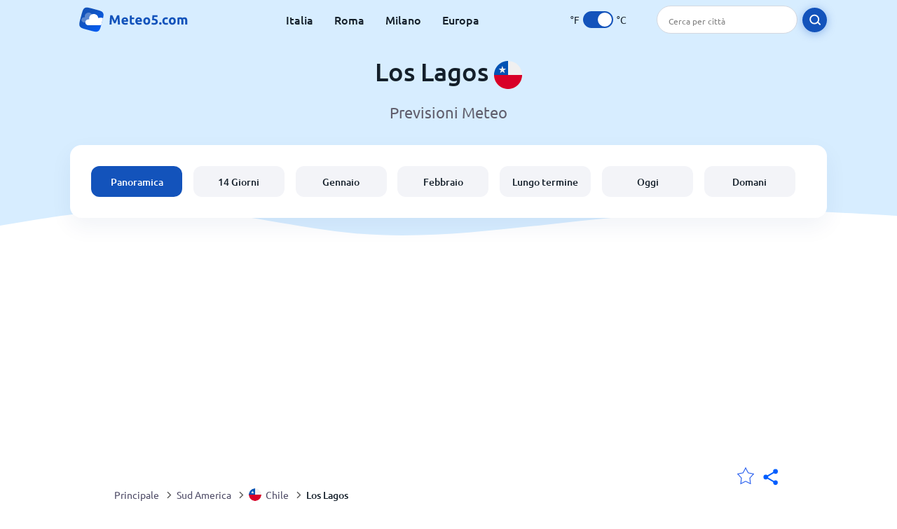

--- FILE ---
content_type: text/html; charset=utf-8
request_url: https://www.meteo5.com/south-america/chile/los-lagos
body_size: 9007
content:
<!DOCTYPE html><html lang="it" prefix="og: http://ogp.me/ns#"><head> <title>Meteo in Los Lagos 2026 | Los Lagos 14 days | Meteo5.com</title> <meta name="description" content="Tutte le info sul meteo in Los Lagos, Los Lagos previsioni meteo oggi, meteo domani e previsioni per i prossimi 14 giorni."/> <meta name="keywords" content="Los Lagos meteo, Los Lagos previsioni meteo, Los Lagos 14 giorni, Los Lagos meteo oggi"/> <meta charset="UTF-8"/> <link rel="canonical" href="https://www.meteo5.com/south-america/chile/los-lagos"/> <link rel="amphtml" href="https://www.meteo5.com/amp/south-america/chile/los-lagos"> <meta name="viewport" content="width=device-width, initial-scale=1"/> <link rel="preload" as="image" href="https://www.meteo5.com/images/meteo5.svg"> <link rel="preload" as="image" href="https://res.meteo5.com/images/backgrounds/header.svg"> <link rel='stylesheet' href='https://www.meteo5.com/style/index859.min.css'/> <meta name="theme-color" content="#c0d5f7"> <link rel="icon" href="https://www.meteo5.com/favicon.ico?v=1"/> <link rel="apple-touch-icon" sizes="180x180" href="https://www.meteo5.com/style/favicon/apple-touch-icon.png"> <link rel="icon" type="image/png" sizes="32x32" href="https://www.meteo5.com/style/favicon/favicon-32x32.png"> <link rel="icon" type="image/png" sizes="16x16" href="https://www.meteo5.com/style/favicon/favicon-16x16.png"> <link rel="manifest" href="https://www.meteo5.com/style/favicon/site.webmanifest"> <link rel="mask-icon" href="https://www.meteo5.com/style/favicon/safari-pinned-tab.svg" color="#5bbad5"> <meta name="msapplication-TileColor" content="#da532c"> <meta name="msapplication-config" content="https://www.meteo5.com/style/favicon/browserconfig.xml"> <meta name="theme-color" content="#ffffff"> <meta property="og:title" content="Meteo in Los Lagos 2026 | Los Lagos 14 days | Meteo5.com"/> <meta property="og:description" content="Tutte le info sul meteo in Los Lagos, Los Lagos previsioni meteo oggi, meteo domani e previsioni per i prossimi 14 giorni."/> <meta property="og:url" content="https://www.meteo5.com/south-america/chile/los-lagos"/> <meta property="og:image" content="https://www.meteo5.com/style/favicon/android-chrome-512x512.png"/> <meta property="og:image:width" content="512"/> <meta property="og:image:height" content="512"/> <meta property="og:site_name" content="meteo5.com"> <meta property="og:type" content="website"> <script type="0360ef0c276601fc1e2b7bf2-text/javascript"> var hash = window.location.hash.substr(1); if (hash) { var hashObject = hash.split('&').reduce(function (result, item) { var parts = item.split('='); result[parts[0]] = parts[1]; return result; }, {}); if (localStorage.getItem("c") === null && hashObject.c) { localStorage.setItem('c', hashObject.c); } } var globalC = localStorage.getItem("c"); </script> <script async src='https://www.googletagmanager.com/gtag/js?id=G-D2XX5C04HX' type="0360ef0c276601fc1e2b7bf2-text/javascript"></script> <script type="0360ef0c276601fc1e2b7bf2-text/javascript"> window.dataLayer = window.dataLayer || []; function gtag(){dataLayer.push(arguments);} gtag('js', new Date()); gtag('config', 'G-D2XX5C04HX'); </script><script async src="https://pagead2.googlesyndication.com/pagead/js/adsbygoogle.js?client=ca-pub-0206751604021858" crossorigin="anonymous" type="0360ef0c276601fc1e2b7bf2-text/javascript"></script><script async src="https://fundingchoicesmessages.google.com/i/pub-0206751604021858?ers=1" nonce="mFj-U2gz1Ep_cfQlfzBeWw" type="0360ef0c276601fc1e2b7bf2-text/javascript"></script><script nonce="mFj-U2gz1Ep_cfQlfzBeWw" type="0360ef0c276601fc1e2b7bf2-text/javascript">(function() {function signalGooglefcPresent() {if (!window.frames['googlefcPresent']) {if (document.body) {const iframe = document.createElement('iframe'); iframe.style = 'width: 0; height: 0; border: none; z - index: -1000; left: -1000px; top: -1000px;'; iframe.style.display = 'none'; iframe.name = 'googlefcPresent'; document.body.appendChild(iframe);} else {setTimeout(signalGooglefcPresent, 0);}}}signalGooglefcPresent();})();</script></head><body class="body_wrap dashboard_page region_level Desktop_device"><div id='blanket' class='blanket'></div><header class="header-wrap"> <div class="navbar-wrap"> <div class="inner-navbar"> <a href="https://www.meteo5.com" title="meteo5.com" class="logo_a"> <img src="https://www.meteo5.com/images/meteo5.svg" width="180" height="38" alt="meteo5.com" title="meteo5.com" class="logo"/> </a> <div class="navbar-links-wrap"> <a href="https://www.meteo5.com/europe/italy" onClick="if (!window.__cfRLUnblockHandlers) return false; gtag('event', 'top website links', {'event_category' : 'top website links', 'event_label' : 'Los Lagos'})" class="navbar_link" aria-label="Italia" title="" data-cf-modified-0360ef0c276601fc1e2b7bf2-="">Italia</a> <a href="https://www.meteo5.com/europe/italy/lazio/rome" onClick="if (!window.__cfRLUnblockHandlers) return false; gtag('event', 'top website links', {'event_category' : 'top website links', 'event_label' : 'Los Lagos'})" class="navbar_link" aria-label="Roma" title="" data-cf-modified-0360ef0c276601fc1e2b7bf2-="">Roma</a> <a href="https://www.meteo5.com/europe/italy/lombardy/milan" onClick="if (!window.__cfRLUnblockHandlers) return false; gtag('event', 'top website links', {'event_category' : 'top website links', 'event_label' : 'Los Lagos'})" class="navbar_link" aria-label="Milano" title="" data-cf-modified-0360ef0c276601fc1e2b7bf2-="">Milano</a> <a href="https://www.meteo5.com/europe" onClick="if (!window.__cfRLUnblockHandlers) return false; gtag('event', 'top website links', {'event_category' : 'top website links', 'event_label' : 'Los Lagos'})" class="navbar_link" aria-label="Europa" title="" data-cf-modified-0360ef0c276601fc1e2b7bf2-="">Europa</a> </div> <div class="temp-changer-and-search"> <div class="unit-changer"> <span class="temp-unit" data-type="f">°F</span> <label class="switch" for="temp-changer" aria-label="Units"> <input id="temp-changer" type="checkbox" checked> <span class="slider round"></span> </label> <span class="temp-unit" data-type="c">°C</span> </div> <div class="desktop-navbar-search"> <input id="city_search" placeholder="Cerca per città"/> <label for="city_search" aria-label="search" class="search_button_next_to_dropdown"> <img src="https://res.meteo5.com/images/icons/search_white_new.svg" alt="Cerca" title="Cerca" width="17" height="17"> </label> </div> </div> </div> </div> <div class="dummy-navbar"></div> <div class="header-center-wrap"> <div class="page-header"> Los Lagos <img src="https://res.meteo5.com/images/r-flags/chile.svg" alt="meteo in Chile" title="meteo in Chile" width="40" height="40"/> </div> <div class="page-sub-header">Previsioni Meteo </div> <nav> <ul class="menu_wrap"> <li id="nav-dashboard" class="active"> <a href="https://www.meteo5.com/south-america/chile/los-lagos" onClick="if (!window.__cfRLUnblockHandlers) return false; gtag('event','header navbar menu' , {'event_category' : 'header navbar menu','event_action' : 'click on nav-dashboard', 'event_label' : 'Los Lagos'})" data-cf-modified-0360ef0c276601fc1e2b7bf2-=""> Panoramica </a> </li><li id="nav-fourteen" > <a href="https://www.meteo5.com/south-america/chile/los-lagos?page=14" onClick="if (!window.__cfRLUnblockHandlers) return false; gtag('event','header navbar menu' , {'event_category' : 'header navbar menu','event_action' : 'click on nav-fourteen', 'event_label' : 'Los Lagos'})" data-cf-modified-0360ef0c276601fc1e2b7bf2-=""> 14 Giorni </a> </li><li id="nav-this-month" > <a href="https://www.meteo5.com/south-america/chile/los-lagos?page=month&month=January" onClick="if (!window.__cfRLUnblockHandlers) return false; gtag('event','header navbar menu' , {'event_category' : 'header navbar menu','event_action' : 'click on nav-this-month', 'event_label' : 'Los Lagos'})" data-cf-modified-0360ef0c276601fc1e2b7bf2-=""> Gennaio </a> </li><li id="nav-next-month" > <a href="https://www.meteo5.com/south-america/chile/los-lagos?page=month&month=February" onClick="if (!window.__cfRLUnblockHandlers) return false; gtag('event','header navbar menu' , {'event_category' : 'header navbar menu','event_action' : 'click on nav-next-month', 'event_label' : 'Los Lagos'})" data-cf-modified-0360ef0c276601fc1e2b7bf2-=""> Febbraio </a> </li><li id="nav-long" > <a href="https://www.meteo5.com/south-america/chile/los-lagos?page=long-range" onClick="if (!window.__cfRLUnblockHandlers) return false; gtag('event','header navbar menu' , {'event_category' : 'header navbar menu','event_action' : 'click on nav-long', 'event_label' : 'Los Lagos'})" data-cf-modified-0360ef0c276601fc1e2b7bf2-=""> Lungo termine </a> </li><li id="nav-today" > <a href="https://www.meteo5.com/south-america/chile/los-lagos?page=today" onClick="if (!window.__cfRLUnblockHandlers) return false; gtag('event','header navbar menu' , {'event_category' : 'header navbar menu','event_action' : 'click on nav-today', 'event_label' : 'Los Lagos'})" data-cf-modified-0360ef0c276601fc1e2b7bf2-=""> Oggi </a> </li><li id="nav-tomorrow" > <a href="https://www.meteo5.com/south-america/chile/los-lagos?page=tomorrow" onClick="if (!window.__cfRLUnblockHandlers) return false; gtag('event','header navbar menu' , {'event_category' : 'header navbar menu','event_action' : 'click on nav-tomorrow', 'event_label' : 'Los Lagos'})" data-cf-modified-0360ef0c276601fc1e2b7bf2-=""> Domani </a> </li> </ul></nav> </div></header><div class="header-bottom-image"></div><div class="billboard_ad_wrap" id="billboard"> <ins class="adsbygoogle" style="display:inline-block;width:970px;height:250px" data-ad-client="ca-pub-0206751604021858" data-ad-slot="3052312788"></ins> <script type="0360ef0c276601fc1e2b7bf2-text/javascript"> (adsbygoogle = window.adsbygoogle || []).push({}); </script></div><div class="breadcrumbs_wrap"> <div class="breadcrumbs_inner_wrap"> <div class="share-line"> <div class="share-item"> <img class="selection-star remove-star" width="26" height="26" src="https://res.meteo5.com/images/icons/filled-star.svg" alt="Rimuovi dalla lista delle località preferite" title="Rimuovi dalla lista delle località preferite"/> <img class="selection-star add-star" src="https://res.meteo5.com/images/icons/empty-star.svg" width="26" height="26" alt="Aggiungi alle mie località" title="Aggiungi alle mie località"/></div> <div class="share-icon share-item"> <img src="https://res.meteo5.com/images/icons/share.svg" width="32" height="32" alt="Share" title="Share"/> </div> </div> </div> <ol class="breadcrumbs_inner_wrap" itemscope itemtype="http://schema.org/BreadcrumbList"> <li class="breadcrumb_elm home_bred" itemprop="itemListElement" itemscope itemtype="https://schema.org/ListItem"> <a itemprop="item" href="https://www.meteo5.com" > <span itemprop="name">Principale</span><meta itemprop="position" content="1" /> </a> </li><li class="breadcrumb_elm con_bred" itemprop="itemListElement" itemscope itemtype="https://schema.org/ListItem"> <div class="bred_arrow"></div> <a href="https://www.meteo5.com/south-america" itemprop="item" ><span itemprop="name">Sud America</span><meta itemprop="position" content="2" /> </a> </li><li class="breadcrumb_elm country_bred" itemprop="itemListElement" itemscope itemtype="https://schema.org/ListItem"> <div class="bred_arrow"></div> <a href="https://www.meteo5.com/south-america/chile" itemprop="item" > <span class="bread-flag-wrap"><img src="https://res.meteo5.com/images/r-flags/chile.svg" alt="meteo in Chile" title="meteo in Chile" width="18" height="18"/></span><span itemprop="name">Chile</span><meta itemprop="position" content="3" /> </a> </li><li class="breadcrumb_elm region_bred" itemprop="itemListElement" itemscope itemtype="https://schema.org/ListItem"> <div class="bred_arrow"></div> <a href="https://www.meteo5.com/south-america/chile/los-lagos" itemprop="item" ><span itemprop="name">Los Lagos</span><meta itemprop="position" content="4" /> </a> </li> </ol> <div class="snackbar-wrap"> <div class="snackbar snackbar-added">Località aggiunta a <a href="/my-locations">Le mie località</a></div> <div class="snackbar snackbar-removed">Località rimossa da <a href="/my-locations">Le mie località</a></div> </div> </div><div class="city_page"> <div class="section-wrap first-section"> <div class="header-with-button"> <h1 class="section-header"> Il meteo in Los Lagos, Chile </h1> <div class="select-wrap"> <select class="primary-select cities-dropdown" aria-label="Cerca"><optgroup label="Los Lagos"><option value="https://www.meteo5.com/south-america/chile/los-lagos/osorno" data-city-db="Osorno" data-link="https://www.meteo5.com/south-america/chile/los-lagos/osorno" >Osorno</option><option value="https://www.meteo5.com/south-america/chile/los-lagos/puerto-montt" data-city-db="Puerto Montt" data-link="https://www.meteo5.com/south-america/chile/los-lagos/puerto-montt" selected>Puerto Montt</option></optgroup><optgroup label="Chile"><option value="https://www.meteo5.com/south-america/chile/atacama" data-city-db="Atacama" data-link="https://www.meteo5.com/south-america/chile/atacama" >Atacama</option><option value="https://www.meteo5.com/south-america/chile/feuerland" data-city-db="Feuerland" data-link="https://www.meteo5.com/south-america/chile/feuerland" >Feuerland</option><option value="https://www.meteo5.com/south-america/chile/tarapaca/iquique" data-city-db="Iquique" data-link="https://www.meteo5.com/south-america/chile/tarapaca/iquique" >Iquique</option><option value="https://www.meteo5.com/south-america/chile/magallanes-y-de-la-antartica-chilena/punta-arenas" data-city-db="Punta Arenas" data-link="https://www.meteo5.com/south-america/chile/magallanes-y-de-la-antartica-chilena/punta-arenas" >Punta Arenas</option><option value="https://www.meteo5.com/south-america/chile/region-metropolitana/santiago" data-city-db="Santiago" data-link="https://www.meteo5.com/south-america/chile/region-metropolitana/santiago" >Santiago</option><option value="https://www.meteo5.com/south-america/chile/araucania/temuco" data-city-db="Temuco" data-link="https://www.meteo5.com/south-america/chile/araucania/temuco" >Temuco</option><option value="https://www.meteo5.com/south-america/chile/torres-del-paine" data-city-db="Torres del Paine" data-link="https://www.meteo5.com/south-america/chile/torres-del-paine" >Torres del Paine</option></optgroup></select> </div> </div> </div> <div class="right-left-section section-wrap"> <div class="desktop-left-section"> <div class="month_wrap"> <h2 class="section-header">Los Lagos meteo per mese</h2><div class="month_list_section section-content "><a href="https://www.meteo5.com/south-america/chile/los-lagos?page=month&month=January" title="Los Lagos meteo a gennaio" onClick="if (!window.__cfRLUnblockHandlers) return false; gtag('event', 'click on month city page', {'event_category' : 'click on month city page', 'event_action' : 'January'})" class="month_link_a" data-cf-modified-0360ef0c276601fc1e2b7bf2-=""><span class="month_link_wrap"><span class="month_number">01</span><span class="month_name">gennaio</span></span></a><a href="https://www.meteo5.com/south-america/chile/los-lagos?page=month&month=February" title="Los Lagos meteo a febbraio" onClick="if (!window.__cfRLUnblockHandlers) return false; gtag('event', 'click on month city page', {'event_category' : 'click on month city page', 'event_action' : 'February'})" class="month_link_a" data-cf-modified-0360ef0c276601fc1e2b7bf2-=""><span class="month_link_wrap"><span class="month_number">02</span><span class="month_name">febbraio</span></span></a><a href="https://www.meteo5.com/south-america/chile/los-lagos?page=month&month=March" title="Los Lagos meteo a marzo" onClick="if (!window.__cfRLUnblockHandlers) return false; gtag('event', 'click on month city page', {'event_category' : 'click on month city page', 'event_action' : 'March'})" class="month_link_a" data-cf-modified-0360ef0c276601fc1e2b7bf2-=""><span class="month_link_wrap"><span class="month_number">03</span><span class="month_name">marzo</span></span></a><a href="https://www.meteo5.com/south-america/chile/los-lagos?page=month&month=April" title="Los Lagos meteo a aprile" onClick="if (!window.__cfRLUnblockHandlers) return false; gtag('event', 'click on month city page', {'event_category' : 'click on month city page', 'event_action' : 'April'})" class="month_link_a" data-cf-modified-0360ef0c276601fc1e2b7bf2-=""><span class="month_link_wrap"><span class="month_number">04</span><span class="month_name">aprile</span></span></a><a href="https://www.meteo5.com/south-america/chile/los-lagos?page=month&month=May" title="Los Lagos meteo a maggio" onClick="if (!window.__cfRLUnblockHandlers) return false; gtag('event', 'click on month city page', {'event_category' : 'click on month city page', 'event_action' : 'May'})" class="month_link_a" data-cf-modified-0360ef0c276601fc1e2b7bf2-=""><span class="month_link_wrap"><span class="month_number">05</span><span class="month_name">maggio</span></span></a><a href="https://www.meteo5.com/south-america/chile/los-lagos?page=month&month=June" title="Los Lagos meteo a giugno" onClick="if (!window.__cfRLUnblockHandlers) return false; gtag('event', 'click on month city page', {'event_category' : 'click on month city page', 'event_action' : 'June'})" class="month_link_a" data-cf-modified-0360ef0c276601fc1e2b7bf2-=""><span class="month_link_wrap"><span class="month_number">06</span><span class="month_name">giugno</span></span></a><a href="https://www.meteo5.com/south-america/chile/los-lagos?page=month&month=July" title="Los Lagos meteo a luglio" onClick="if (!window.__cfRLUnblockHandlers) return false; gtag('event', 'click on month city page', {'event_category' : 'click on month city page', 'event_action' : 'July'})" class="month_link_a" data-cf-modified-0360ef0c276601fc1e2b7bf2-=""><span class="month_link_wrap"><span class="month_number">07</span><span class="month_name">luglio</span></span></a><a href="https://www.meteo5.com/south-america/chile/los-lagos?page=month&month=August" title="Los Lagos meteo a agosto" onClick="if (!window.__cfRLUnblockHandlers) return false; gtag('event', 'click on month city page', {'event_category' : 'click on month city page', 'event_action' : 'August'})" class="month_link_a" data-cf-modified-0360ef0c276601fc1e2b7bf2-=""><span class="month_link_wrap"><span class="month_number">08</span><span class="month_name">agosto</span></span></a><a href="https://www.meteo5.com/south-america/chile/los-lagos?page=month&month=September" title="Los Lagos meteo a settembre" onClick="if (!window.__cfRLUnblockHandlers) return false; gtag('event', 'click on month city page', {'event_category' : 'click on month city page', 'event_action' : 'September'})" class="month_link_a" data-cf-modified-0360ef0c276601fc1e2b7bf2-=""><span class="month_link_wrap"><span class="month_number">09</span><span class="month_name">settembre</span></span></a><a href="https://www.meteo5.com/south-america/chile/los-lagos?page=month&month=October" title="Los Lagos meteo a ottobre" onClick="if (!window.__cfRLUnblockHandlers) return false; gtag('event', 'click on month city page', {'event_category' : 'click on month city page', 'event_action' : 'October'})" class="month_link_a" data-cf-modified-0360ef0c276601fc1e2b7bf2-=""><span class="month_link_wrap"><span class="month_number">10</span><span class="month_name">ottobre</span></span></a><a href="https://www.meteo5.com/south-america/chile/los-lagos?page=month&month=November" title="Los Lagos meteo a novembre" onClick="if (!window.__cfRLUnblockHandlers) return false; gtag('event', 'click on month city page', {'event_category' : 'click on month city page', 'event_action' : 'November'})" class="month_link_a" data-cf-modified-0360ef0c276601fc1e2b7bf2-=""><span class="month_link_wrap"><span class="month_number">11</span><span class="month_name">novembre</span></span></a><a href="https://www.meteo5.com/south-america/chile/los-lagos?page=month&month=December" title="Los Lagos meteo a dicembre" onClick="if (!window.__cfRLUnblockHandlers) return false; gtag('event', 'click on month city page', {'event_category' : 'click on month city page', 'event_action' : 'December'})" class="month_link_a" data-cf-modified-0360ef0c276601fc1e2b7bf2-=""><span class="month_link_wrap"><span class="month_number">12</span><span class="month_name">dicembre</span></span></a></div></div> </div> <div class="desktop-right-section show-right"> <div class="new_quick_links_section"> <h2 class="section-header">Los Lagos meteo</h2> <div class="section-content"> <a href="https://www.meteo5.com/south-america/chile/los-lagos?page=14" onClick="if (!window.__cfRLUnblockHandlers) return false; gtag('event', 'click on 14', {'event_category' : 'new quick links', 'event_label' : 'Los Lagos'})" data-cf-modified-0360ef0c276601fc1e2b7bf2-=""> › Los Lagos previsioni meteo a 14 giorni </a><a href="https://www.meteo5.com/south-america/chile/los-lagos?page=today" onClick="if (!window.__cfRLUnblockHandlers) return false; gtag('event', 'click on day', {'event_category' : 'new quick links', 'event_label' : 'Los Lagos'})" data-cf-modified-0360ef0c276601fc1e2b7bf2-=""> › Los Lagos meteo oggi </a><a href="https://www.meteo5.com/south-america/chile/los-lagos?page=month&month=January" onClick="if (!window.__cfRLUnblockHandlers) return false; gtag('event', 'click on current month', {'event_category' : 'new quick links', 'event_label' : 'Los Lagos'})" data-cf-modified-0360ef0c276601fc1e2b7bf2-=""> › Los Lagos meteo in gennaio </a><a href="https://www.meteo5.com/south-america/chile/los-lagos?page=month&month=February" onClick="if (!window.__cfRLUnblockHandlers) return false; gtag('event', 'click on next month', {'event_category' : 'new quick links', 'event_label' : 'Los Lagos'})" data-cf-modified-0360ef0c276601fc1e2b7bf2-=""> › Los Lagos meteo in febbraio </a> </div></div> </div> </div> <div class="section-wrap anchor" id="all-cities"> <div class="section-header">Città in Los Lagos</div> <div class="section-sub-header"><p>Per delle previsioni meteo più precise, seleziona una città</p></div> <div class="cities_list"> <a class="city-link general_button" data-city="Osorno" data-country="Chile" data-type="top" href="https://www.meteo5.com/south-america/chile/los-lagos/osorno" onClick="if (!window.__cfRLUnblockHandlers) return false; gtag('event', 'Select City', {'event_category' :'Select City', 'event_action' :'Chile','event_label' : 'Osorno'})" data-cf-modified-0360ef0c276601fc1e2b7bf2-="">Osorno</a> <a class="city-link general_button" data-city="Puerto Montt" data-country="Chile" data-type="top" href="https://www.meteo5.com/south-america/chile/los-lagos/puerto-montt" onClick="if (!window.__cfRLUnblockHandlers) return false; gtag('event', 'Select City', {'event_category' :'Select City', 'event_action' :'Chile','event_label' : 'Puerto Montt'})" data-cf-modified-0360ef0c276601fc1e2b7bf2-="">Puerto Montt</a> <div class="clear"></div> </div> <div class="search_city_section"> <div class="section-sub-header"></div> <div class="search_city_search_input_wrap dropdown"> <input class="city_search" aria-label="Cerca per città" placeholder="Cerca per città" /> <div class="search_button_next_to_dropdown"> <img src="https://res.meteo5.com/images/icons/search_white_new.svg" alt="Cerca" title="Cerca" width="17" height="17"> </div> </div> </div> </div> <div class="right-left-section section-wrap"> <div class="desktop-left-section"> <div class="fourteen-wrap-desktop fourteen-wrap"> <a href="https://www.meteo5.com/south-america/chile/los-lagos?page=14" title="Los Lagos meteo a 14 giorni" onClick="if (!window.__cfRLUnblockHandlers) return false; gtag('event', 'click on fourteen_component', {'event_category' : 'click on fourteen_component', 'event_label' : 'click on header'})" data-cf-modified-0360ef0c276601fc1e2b7bf2-=""> <h2 class="section-header">Los Lagos meteo a 14 giorni</h2> </a><div class="section-sub-header">Clicca su un giorno per ottenere le previsioni meteo ora per ora</div> <div class="city_graph_section section-contents"><a href="https://www.meteo5.com/south-america/chile/los-lagos?page=14" title="Los Lagos meteo a 14 giorni" aria-label="Los Lagos meteo a 14 giorni"> <div class="canvas_wrap"><canvas id="city_graph_placeholder"></canvas></div></a></div><div class="graph_points_placeholder" id="graph_points_placeholder"></div><div class="fourteen_link_wrap"> <a href="https://www.meteo5.com/south-america/chile/los-lagos?page=14" title="Previsioni meteo 14 giorni" onClick="if (!window.__cfRLUnblockHandlers) return false; gtag('event', 'click on fourteen_component', {'event_category' : 'click on fourteen_component', 'event_label' : 'click on button'})" data-cf-modified-0360ef0c276601fc1e2b7bf2-=""> <button class="button_one general_button button-with-tight-arrow"><span>Previsioni meteo 14 giorni</span></button> </a> </div> </div> </div> <div class="desktop-right-section"> <div class="sky_ad"> <ins class="adsbygoogle" style="display:inline-block;width:300px;height:600px" data-ad-client="ca-pub-0206751604021858" data-ad-slot="9315889681"></ins> <script type="0360ef0c276601fc1e2b7bf2-text/javascript"> (adsbygoogle = window.adsbygoogle || []).push({}); </script> </div> </div> </div> <div class="section-wrap today-component today-component-desktop"><div class="spinner"><div class="bounce1"></div><div class="bounce2"></div><div class="bounce3"></div></div><div class="day-component-section header_section"><h2>Il meteo oggi in Los Lagos</h2><a href="https://www.meteo5.com/south-america/chile/los-lagos?page=today" title="Meteo di oggi" onClick="if (!window.__cfRLUnblockHandlers) return false; gtag('event', 'click on day_component', {'event_category' : 'click on day_component', 'event_label' : 'click on button'})" data-cf-modified-0360ef0c276601fc1e2b7bf2-=""><button class="button_one general_button button-with-tight-arrow"><span>Meteo di oggi</span></button></a></div><div class="day-component-section current_temp"><div class="city_temp_wrap"><div class="city_current_temp"><span class="temp_placeholder" id="main_temp_placeholder"></span>°</div><div class="temp_unit_display temp_unit_display_C active temp_unit">C</div></div><div class="sunrise_wrap"><div class="sunrise_line"><span class="sunrise_label">Alba: </span><span id="sunrise_placeholder"></span></div><div class="sunrise_line"><span class="sunrise_label">Tramonto: </span><span id="sunset_placeholder"></span></div></div></div><div class="day-component-section img_section"><div id="img_placeholder"></div><div id="des_placeholder" class="description-placeholder"></div></div><div class="day-component-section params_section"><div class="param_wrap"><div class="param_img"><img width="30" height="20" class="lazy icon wind_icon" title="Wind Los Lagos" alt="Wind Los Lagos" data-src="https://res.meteo5.com/images/icons/wind_blue_new.svg" /></div> <div><span class="param_value" id="wind_placeholder"></span><span class="param_unit wind_unit"></span></div></div><div class="param_wrap middle_param"><div class="param_img"><img class="lazy rain_icon" width="23" height="25" alt="Possibilità di pioggia" title="Possibilità di pioggia" data-src="https://res.meteo5.com/images/icons/chance_for_rain_blue_new.svg" /></div><div><span class="param_value" id="chance_for_rain_placeholder"></span><span class="param_unit">%</span></div></div><div class="param_wrap"><div class="param_img"><img class="lazy icon humidity_icon" width="20" height="23" title=" Umidità Los Lagos" alt="Umidità Los Lagos" data-src="https://res.meteo5.com/images/icons/humidity_blue_new.svg" /></div><div><span class="param_value" id="humidity_placeholder"></span><span class="param_unit">%</span></div></div></div></div> <div class="right-left-section section-wrap"> <div class="desktop-left-section"> <h2 class="section-header flex-header header-with-icon"> <img class="header_flag" src="https://res.meteo5.com/images/flags/Chile.png" alt="Chile meteo " title="Chile meteo" width="58.5" height="38"/> <span>Los Lagos previsioni meteo</span> </h2> <div class="section-content-small"><p>Looking for Los Lagos aggiornamenti meteo? sei arrivato nel posto giusto!</p><p>La temperatura attuale in Los Lagos è <span class='temp_placeholder'></span>°<span class='temp_unit'></span>. Puoi trovare informazioni più dettagliate riguardo alle condizioni meteo in Los Lagos inclusa umidità, vento, probabilità di precipitazioni e molto altro ancora sulla pagina che contiene il meteo attuale di Los Lagos.</p><div class="subheader"><b>Il meteo in Los Lagos</b></div><p>Meteo5.com fornisce tutte le informazioni necessarie per essere sempre aggiornati riguardo alle condizioni meteo in Los Lagos, Chile. Resta aggiornato riguardo al meteo - dati aggiornati ogni 3 ore.</p><p>Questa pagina fornisce l'accesso ad informazioni come <a href='?page=14' onClick="if (!window.__cfRLUnblockHandlers) return false; gtag('event', 'click from city text', {'event_category' : 'click from city text', 'event_action' : 'click on 14 day', 'event_label' : 'Los Lagos'})" data-cf-modified-0360ef0c276601fc1e2b7bf2-="">previsioni meteo per i prossimi 14 giorni</a>, condizioni meteo per mese sulla base della media storica, e meteo aggiornato ora per ora per <a href='?page=today'>Oggi</a> e <a href='?page=tomorrow'>Domani</a>.</p><p>Le previsioni sui 14 giorni permettono di sapere le condizioni climatiche giorno per giorno, con anticipo. Previsioni mensili studiate sulla base della media storica delle condizioni meteo in Los Lagos.</p><p>Il trend delle previsioni storiche ti sarà di aiuto per pianificare i tuoi viaggi in Los Lagos o per prepararti con anticipo al meteo in arrivo.</p><p>Il rapporto completo delle previsioni meteo di Los Lagos ora per ora è uno strumento utilissimo per tracciare le condizioni meteo attuali.</p><p>Esistono vari fattori da considerare quando si osserva il meteo in Los Lagos. Questi fattori includono il periodo dell'anno, la stagione, l'altezza di Los Lagos sul livello del mare, i pattern climatici locali e molto altro.</p><p>Tutto questo e molto altro viene preso in considerazione quando prepariamo le informazioni meteo su Los Lagos da presentarti.</p><div class="subheader"><b>Meteo5.com Previsioni Meteo</b></div><p>Hai trovato errori o mancanze riguardo alle previsioni meteo di Los Lagos? Sentiti libero di contattarci e di comunicarci quello che hai trovato. Correggeremo l'errore e aggiorneremo le informazioni al più presto! Informazioni meteo precise e affidabili: questa è la nostra priorità.</p></div> </div> <div class="desktop-right-section"> <div class="quick_links_section component-wrap"> <div class="quick_links_header">Los Lagos meteo</div> <div class="quick_links_wrap "> <div class="section-content mobile-links-block" id="mobile-links-block"> <a href="https://www.meteo5.com/south-america/chile/los-lagos?page=month&month=February" onClick="if (!window.__cfRLUnblockHandlers) return false; gtag('event','mobile button links block' , {'event_category' : 'mobile button links block','event_action' : 'click on next-month', 'event_label' : 'Los Lagos'})" id="next-month" data-cf-modified-0360ef0c276601fc1e2b7bf2-=""> <span>Los Lagos meteo in febbraio</span><span class="round-arrow"><span class="arrow-inside-circle"></span></span> </a><a href="https://www.meteo5.com/south-america/chile/los-lagos?page=month&month=January" onClick="if (!window.__cfRLUnblockHandlers) return false; gtag('event','mobile button links block' , {'event_category' : 'mobile button links block','event_action' : 'click on current-month', 'event_label' : 'Los Lagos'})" id="current-month" data-cf-modified-0360ef0c276601fc1e2b7bf2-=""> <span>Los Lagos meteo in gennaio</span><span class="round-arrow"><span class="arrow-inside-circle"></span></span> </a><a href="https://www.meteo5.com/south-america/chile/los-lagos?page=14" onClick="if (!window.__cfRLUnblockHandlers) return false; gtag('event','mobile button links block' , {'event_category' : 'mobile button links block','event_action' : 'click on fourteen', 'event_label' : 'Los Lagos'})" id="fourteen" data-cf-modified-0360ef0c276601fc1e2b7bf2-=""> <span>Los Lagos meteo a 14 giorni</span><span class="round-arrow"><span class="arrow-inside-circle"></span></span> </a><a href="https://www.meteo5.com/south-america/chile/los-lagos?page=long-range" onClick="if (!window.__cfRLUnblockHandlers) return false; gtag('event','mobile button links block' , {'event_category' : 'mobile button links block','event_action' : 'click on long-range', 'event_label' : 'Los Lagos'})" id="long-range" data-cf-modified-0360ef0c276601fc1e2b7bf2-=""> <span>Meteo a lungo termine per Los Lagos</span><span class="round-arrow"><span class="arrow-inside-circle"></span></span> </a><a href="https://www.meteo5.com/south-america/chile/los-lagos?page=webcam" onClick="if (!window.__cfRLUnblockHandlers) return false; gtag('event','mobile button links block' , {'event_category' : 'mobile button links block','event_action' : 'click on webcam', 'event_label' : 'Los Lagos'})" id="webcam" data-cf-modified-0360ef0c276601fc1e2b7bf2-=""> <span>Los Lagos webcam</span><span class="round-arrow"><span class="arrow-inside-circle"></span></span> </a> </div> </div></div> </div> </div> <div class="travel-links-section section-wrap"><h2 class="section-header">Los Lagos Servizi Turistici e di Viaggio</h2><div class="section-sub-header">Scopri fantastiche offerte per la tua prossima vacanza in Los Lagos</div><div class="section-content"> <div class="links_gallery_wrap"><a href="https://www.meteo5.com/south-america/chile/los-lagos?page=flights" onClick="if (!window.__cfRLUnblockHandlers) return false; gtag('event', 'click on gallery item', {'event_category' : 'click on gallery item', 'event_action' : 'flights'});" data-cf-modified-0360ef0c276601fc1e2b7bf2-=""> <div class="gallery_item_wrap flights"> <div class="gallery_item_image_wrap"> <img class="lazy" src="" width="331" height="174" data-src="https://res.meteo5.com/images/illustrations/flight.png" alt="Voli" title="Voli"/> </div> <div class="gallery-item-name-and-arrow"> <div class="gallery-item-name">Voli per Los Lagos</div> <div class="gallery-item-arrow"></div> </div> </div> </a><a href="https://www.meteo5.com/south-america/chile/los-lagos?page=hotels" onClick="if (!window.__cfRLUnblockHandlers) return false; gtag('event', 'click on gallery item', {'event_category' : 'click on gallery item', 'event_action' : 'hotels'});" data-cf-modified-0360ef0c276601fc1e2b7bf2-=""> <div class="gallery_item_wrap hotels"> <div class="gallery_item_image_wrap"> <img class="lazy" src="" width="331" height="174" data-src="https://res.meteo5.com/images/illustrations/hotel.png" alt="Alberghi" title="Alberghi"/> </div> <div class="gallery-item-name-and-arrow"> <div class="gallery-item-name">Hotel in Los Lagos</div> <div class="gallery-item-arrow"></div> </div> </div> </a><a href="https://www.meteo5.com/south-america/chile/los-lagos?page=car-rental" onClick="if (!window.__cfRLUnblockHandlers) return false; gtag('event', 'click on gallery item', {'event_category' : 'click on gallery item', 'event_action' : 'car-rental'});" data-cf-modified-0360ef0c276601fc1e2b7bf2-=""> <div class="gallery_item_wrap car-rental"> <div class="gallery_item_image_wrap"> <img class="lazy" src="" width="331" height="174" data-src="https://res.meteo5.com/images/illustrations/car.png" alt="Noleggio auto" title="Noleggio auto"/> </div> <div class="gallery-item-name-and-arrow"> <div class="gallery-item-name">Noleggio auto in Los Lagos</div> <div class="gallery-item-arrow"></div> </div> </div> </a></div></div></div> <div class="section-wrap-with-background faq-wrap section-wrap city-faq"><div class="inner-section-wrap" itemscope="" itemtype="https://schema.org/FAQPage"> <h2 class="section-header">Clima in Los Lagos - FAQ</h2> <div class="section-content"> <div class="question-wrap rain-question" itemscope="" itemprop="mainEntity" itemtype="https://schema.org/Question"> <div class="question" itemprop="name">Pioverà oggi in Los Lagos?</div> <div class="answer" itemscope="" itemprop="acceptedAnswer" itemtype="https://schema.org/Answer"> <span itemprop="text">La probabilità che piova in Los Lagos oggi sono del <span id="chance-for-rain"></span>%.</span> </div> </div> <div class="question-wrap question-mark-question" itemscope="" itemprop="mainEntity" itemtype="https://schema.org/Question"> <div class="question" itemprop="name">Com'è il tempo in Los Lagos in questo momento?</div> <div class="answer" itemscope="" itemprop="acceptedAnswer" itemtype="https://schema.org/Answer"> <span itemprop="text">Il tempo in Los Lagos ora è <span class="description-placeholder"></span> con una temperatura di <span class="temp_placeholder" data-temp=""></span>°<span class="temp_unit">C</span>.</span> </div> </div> <div class="question-wrap sun-question" itemscope="" itemprop="mainEntity" itemtype="https://schema.org/Question"> <div class="question" itemprop="name">Qual è il mese più caldo in Los Lagos?</div> <div class="answer" itemscope="" itemprop="acceptedAnswer" itemtype="https://schema.org/Answer"> <span itemprop="text">Los Lagos è più calda nel mese di <a href="https://www.meteo5.com/south-america/chile/los-lagos?page=month&month=January">gennaio</a> con una temperatura media di <span class="temperature" data-temp="19">19</span>°<span class="temp_unit">C</span>.</span> </div> </div> <div class="question-wrap snow-question" itemscope="" itemprop="mainEntity" itemtype="https://schema.org/Question"> <div class="question" itemprop="name">Qual è il mese più freddo in Los Lagos?</div> <div class="answer" itemscope="" itemprop="acceptedAnswer" itemtype="https://schema.org/Answer"> <span itemprop="text">Il mese più freddo in Los Lagos è <a href="https://www.meteo5.com/south-america/chile/los-lagos?page=month&month=July">luglio</a> con una temperatura media di <span class="temperature" data-temp="5">5</span>°<span class="temp_unit">C</span>.</span> </div> </div> </div> </div></div> <div class="section-wrap other-pages-section new-other-pages-section"> <div class="section-header">Scopri di più sul meteo in Los Lagos </div> <div class="mobile_menu_wrap bottom-menu section-content"> <a href="https://www.meteo5.com/south-america/chile/los-lagos?page=today" onClick="if (!window.__cfRLUnblockHandlers) return false; gtag('event','new other pages' , {'event_category' : 'new other pages','event_action' : 'click on other-today', 'event_label' : 'Los Lagos'})" id="other-today" data-cf-modified-0360ef0c276601fc1e2b7bf2-=""> Oggi<span class="right-arrow"></span> </a><a href="https://www.meteo5.com/south-america/chile/los-lagos?page=tomorrow" onClick="if (!window.__cfRLUnblockHandlers) return false; gtag('event','new other pages' , {'event_category' : 'new other pages','event_action' : 'click on other-tomorrow', 'event_label' : 'Los Lagos'})" id="other-tomorrow" data-cf-modified-0360ef0c276601fc1e2b7bf2-=""> Domani<span class="right-arrow"></span> </a><a href="https://www.meteo5.com/south-america/chile/los-lagos?page=14" onClick="if (!window.__cfRLUnblockHandlers) return false; gtag('event','new other pages' , {'event_category' : 'new other pages','event_action' : 'click on other-14', 'event_label' : 'Los Lagos'})" id="other-14" data-cf-modified-0360ef0c276601fc1e2b7bf2-=""> 14 Giorni<span class="right-arrow"></span> </a><a href="https://www.meteo5.com/south-america/chile/los-lagos?page=month&month=January" onClick="if (!window.__cfRLUnblockHandlers) return false; gtag('event','new other pages' , {'event_category' : 'new other pages','event_action' : 'click on other-current-month', 'event_label' : 'Los Lagos'})" id="other-current-month" data-cf-modified-0360ef0c276601fc1e2b7bf2-=""> Gennaio<span class="right-arrow"></span> </a><a href="https://www.meteo5.com/south-america/chile/los-lagos?page=month&month=February" onClick="if (!window.__cfRLUnblockHandlers) return false; gtag('event','new other pages' , {'event_category' : 'new other pages','event_action' : 'click on other-next-month', 'event_label' : 'Los Lagos'})" id="other-next-month" data-cf-modified-0360ef0c276601fc1e2b7bf2-=""> Febbraio<span class="right-arrow"></span> </a><a href="https://www.meteo5.com/south-america/chile/los-lagos?page=long-range" onClick="if (!window.__cfRLUnblockHandlers) return false; gtag('event','new other pages' , {'event_category' : 'new other pages','event_action' : 'click on other-long', 'event_label' : 'Los Lagos'})" id="other-long" data-cf-modified-0360ef0c276601fc1e2b7bf2-=""> Lungo termine<span class="right-arrow"></span> </a><a href="https://www.meteo5.com/south-america/chile/los-lagos?page=webcam" onClick="if (!window.__cfRLUnblockHandlers) return false; gtag('event','new other pages' , {'event_category' : 'new other pages','event_action' : 'click on other-webcam', 'event_label' : 'Los Lagos'})" id="other-webcam" data-cf-modified-0360ef0c276601fc1e2b7bf2-=""> Webcam<span class="right-arrow"></span> </a><a href="https://www.meteo5.com/south-america/chile/los-lagos?page=hotels" onClick="if (!window.__cfRLUnblockHandlers) return false; gtag('event','new other pages' , {'event_category' : 'new other pages','event_action' : 'click on other-hotels', 'event_label' : 'Los Lagos'})" id="other-hotels" data-cf-modified-0360ef0c276601fc1e2b7bf2-=""> Hotel<span class="right-arrow"></span> </a> </div> <div class="section-sub-header">Città</div> <div class="search_city_search_input_wrap dropdown"> <input id="search_page_search" placeholder="Cerca per città"/> </div></div></div><div class="scrolltop"> <div class="scroll-button"> </div> </div><footer class="big_footer_wrapper"> <div class='big-footer-inner'> <div class="flex-wrap footer-flex-wrap"> <div class="footer-logo"> <img width="160" height="38" alt="meteo5.com" title="meteo5.com" class="lazy " data-src="https://www.meteo5.com/images/meteo5.svg"/> <div class="footer-data">I dati meteorologici di Los Lagos provengono da autorità meteorologiche ufficiali di tutto il mondo, garantendo accuratezza e affidabilità.</div> </div> <div class="footer-lists"> <div class='footer-list'> <div class="footer_list_header">Città Popolari</div> <div class='footer_small_list_wrap'> <div class="footer_small_list"> <a href="https://www.meteo5.com/europe/italy/lazio/rome" class="footer_item">› Roma </a> <a href="https://www.meteo5.com/europe/italy/lombardia/milan" class="footer_item">› Milano </a> <a href="https://www.meteo5.com/europe/italy/campania/naples" class="footer_item">› Napoli </a> </div> </div> </div> <div class='footer-list'> <div class="footer_list_header">Meteo5.com</div> <a href='https://www.meteo5.com/terms' class="footer_item"> › Termini e condizioni </a> <a href='https://www.meteo5.com/privacy' class="footer_item"> › Privacy Policy </a> <a href='https://www.meteo5.com/contact-us' class="footer_item"> › Contatti </a> </div> </div> </div> <div class="footer-line"></div> <div>Copyright © 2026, <b>meteo5.com</b></div> </div></footer><script type="0360ef0c276601fc1e2b7bf2-text/javascript"> var authorizationToken = "2b4e463e562bc965e8d776e66c1a83ff213ab668"; var placeForRest = "Puerto_Montt,Chile"; var globalCityNameForRest = "Puerto Montt"; var globalCountryDB = "Chile"; var globalCityName = "Los Lagos"; var globalLevel = "region"; var descriptionMap = descriptionMap = [];descriptionMap[1113] = 'Soleggiato';descriptionMap[113] = 'Sereno';descriptionMap[116] = 'Parzialmente nuvoloso';descriptionMap[119] = 'Nuvoloso';descriptionMap[122] = 'Coperto';descriptionMap[143] = 'Nebbia';descriptionMap[176] = 'Possibile pioggia a tratti';descriptionMap[179] = 'Possibile neve a tratti';descriptionMap[182] = 'Possibile nevischio a tratti';descriptionMap[185] = 'Possibile pioggerella gelata a tratti';descriptionMap[200] = 'Possibili tuoni';descriptionMap[227] = 'Vento nevoso';descriptionMap[230] = 'Bufera di neve';descriptionMap[248] = 'Nebbia';descriptionMap[260] = 'Nebbia gelata';descriptionMap[263] = 'Pioggerella a tratti';descriptionMap[266] = 'Pioggerella';descriptionMap[281] = 'Pioggerella gelata';descriptionMap[284] = 'Pesante pioggerella gelata';descriptionMap[293] = 'Pioggia leggera';descriptionMap[296] = 'Pioggia leggera';descriptionMap[299] = 'Pioggia moderata a tratti';descriptionMap[302] = 'Pioggia moderata';descriptionMap[305] = 'Pioggia forte a tratti';descriptionMap[308] = 'Pioggia forte';descriptionMap[311] = 'Pioggia gelata leggera';descriptionMap[314] = 'Pioggia gelata moderata o forte';descriptionMap[317] = 'Nevischio leggero';descriptionMap[320] = 'Nevischio moderato o forte';descriptionMap[323] = 'Neve leggera a chiazze';descriptionMap[326] = 'Neve leggera';descriptionMap[329] = 'Neve moderata a chiazze';descriptionMap[332] = 'Neve moderata';descriptionMap[335] = 'Neve pesante a chiazze';descriptionMap[338] = 'Neve pesante';descriptionMap[350] = 'Rovesci di grandine';descriptionMap[353] = 'Rovesci di pioggia';descriptionMap[356] = 'Rovesci di pioggia moderata o forte';descriptionMap[359] = 'Rovesci torrenziali';descriptionMap[362] = 'Rovesci di nevischio leggero';descriptionMap[365] = 'Nevischio moderato o intenso';descriptionMap[368] = 'Leggeri rovesci di neve';descriptionMap[371] = 'Moderati o forti rovesci di neve';descriptionMap[374] = 'Leggeri rovesci di pellet di ghiaccio';descriptionMap[386] = 'Temporale e tuoni';descriptionMap[389] = 'Pioggia leggera con temporale e tuoni';descriptionMap[392] = 'Deboli nevicate con temporali';descriptionMap[395] = 'Neve moderata o pesante con tuoni';; var domain = "https://www.meteo5.com"; var defaultTempUnit = "C"; var res_url = "https://res.meteo5.com"; var place = "Los Lagos"; var device = "Desktop"; var pageType = ""; var country = "Chile"; var globalLanguage = "italian"; var isMap = false; var months_data_for_js_graph = []; var months_rain_data_for_js_graph = []; var monthForURL = ['January','February','March','April','May','June','July','August','September','October','November','December']; var month_index = "1"; var long_month_index = ""; var conversion_click_id = ""; var shortMonthNames = ['genn.','febbr.','mar.','apr.','magg.','giugno','luglio','ag.','sett.','ott.','nov.','dic.']; var canonical_url = 'https://www.meteo5.com/south-america/chile/los-lagos'; var weekShortDays = {"Sunday":"Domenica","Monday":"Lunedi","Tuesday":"Marted\u00ec","Wednesday":"Mercoled\u00ec","Thursday":"Gioved\u00ec","Friday":"Venerd\u00ec","Saturday":"Sabato"}; var latlong = ''; var langIso = "it-IT"; var terms = {}; var decimal_separator = ","; terms.rainfall = "Pioggia"; var labels = []; labels['rain'] = "Possibilità di pioggia"; labels['humidity'] = "Umidità"; labels['wind'] = "Vento"; wind_type = "Km/h" || "Km/h"; to_show_rain_map = ""; </script><script type="0360ef0c276601fc1e2b7bf2-text/javascript"> if ('serviceWorker' in navigator) { navigator.serviceWorker.register('/sw.js'); }</script><link rel="preload" as="font" type="font/woff2" href="https://www.meteo5.com/style/fonts/4iCs6KVjbNBYlgoKfw72.woff2" crossorigin> <link rel="preload" as="font" type="font/woff2" href="https://www.meteo5.com/style/fonts/4iCv6KVjbNBYlgoCjC3jsGyN.woff2" crossorigin> <link rel="preload" as="font" type="font/woff2" href="https://www.meteo5.com/style/fonts/4iCv6KVjbNBYlgoCxCvjsGyN.woff2" crossorigin><script src="https://res.meteo5.com/js/jquery-3.5.1.min.js" type="0360ef0c276601fc1e2b7bf2-text/javascript"></script><script src="https://res.meteo5.com/js/jquery-ui.test2.min.js" type="0360ef0c276601fc1e2b7bf2-text/javascript"></script><script src="https://res.meteo5.com/js/common15.min.js" type="0360ef0c276601fc1e2b7bf2-text/javascript"></script><script src="https://res.meteo5.com/js/dropdown7.min.js" async="async" type="0360ef0c276601fc1e2b7bf2-text/javascript"></script><script src="https://res.meteo5.com/weather/js/weather5.min.js" type="0360ef0c276601fc1e2b7bf2-text/javascript"></script><script src="https://res.meteo5.com/weather/js/city6.min.js" defer type="0360ef0c276601fc1e2b7bf2-text/javascript"></script><script type="0360ef0c276601fc1e2b7bf2-text/javascript"> (function(h,o,t,j,a,r){ h.hj=h.hj||function(){(h.hj.q=h.hj.q||[]).push(arguments)}; h._hjSettings={hjid:3548101,hjsv:6}; a=o.getElementsByTagName('head')[0]; r=o.createElement('script');r.async=1; r.src=t+h._hjSettings.hjid+j+h._hjSettings.hjsv; a.appendChild(r); })(window,document,'https://static.hotjar.com/c/hotjar-','.js?sv=');</script><script src="/cdn-cgi/scripts/7d0fa10a/cloudflare-static/rocket-loader.min.js" data-cf-settings="0360ef0c276601fc1e2b7bf2-|49" defer></script><script defer src="https://static.cloudflareinsights.com/beacon.min.js/vcd15cbe7772f49c399c6a5babf22c1241717689176015" integrity="sha512-ZpsOmlRQV6y907TI0dKBHq9Md29nnaEIPlkf84rnaERnq6zvWvPUqr2ft8M1aS28oN72PdrCzSjY4U6VaAw1EQ==" data-cf-beacon='{"version":"2024.11.0","token":"f2f7c2445fea44d591438811ef51ca63","r":1,"server_timing":{"name":{"cfCacheStatus":true,"cfEdge":true,"cfExtPri":true,"cfL4":true,"cfOrigin":true,"cfSpeedBrain":true},"location_startswith":null}}' crossorigin="anonymous"></script>
</body></html>

--- FILE ---
content_type: text/html; charset=utf-8
request_url: https://www.google.com/recaptcha/api2/aframe
body_size: 267
content:
<!DOCTYPE HTML><html><head><meta http-equiv="content-type" content="text/html; charset=UTF-8"></head><body><script nonce="IbtiIMEjRxq4qZIxwoO79w">/** Anti-fraud and anti-abuse applications only. See google.com/recaptcha */ try{var clients={'sodar':'https://pagead2.googlesyndication.com/pagead/sodar?'};window.addEventListener("message",function(a){try{if(a.source===window.parent){var b=JSON.parse(a.data);var c=clients[b['id']];if(c){var d=document.createElement('img');d.src=c+b['params']+'&rc='+(localStorage.getItem("rc::a")?sessionStorage.getItem("rc::b"):"");window.document.body.appendChild(d);sessionStorage.setItem("rc::e",parseInt(sessionStorage.getItem("rc::e")||0)+1);localStorage.setItem("rc::h",'1769010014503');}}}catch(b){}});window.parent.postMessage("_grecaptcha_ready", "*");}catch(b){}</script></body></html>

--- FILE ---
content_type: application/javascript; charset=utf-8
request_url: https://fundingchoicesmessages.google.com/f/AGSKWxWaqMqrCtgZsX1PmOzM1hKHZFMwFayhHxoKm3_D6Y5d9QrZcBon4voAaUnuPLkWar6JukyROfdZ-LGOcIAXI7vZqf8J4KyctIVIq-o9SsfjS1gi5d77V05s2Uifcdf_M8JCQWIvdqtQmwRpw9_jDBKYPwwmxXAmo-y3hBj7RONYXWZI5qm0-ug37dwV/_/540x80_/directadvert-/europixads./adl.php/adsrotator.
body_size: -1290
content:
window['bc8c4a35-ee0b-42d0-8c79-8283bac1aef6'] = true;

--- FILE ---
content_type: application/javascript
request_url: https://res.meteo5.com/weather/js/weather5.min.js
body_size: 1850
content:
var tempUnitFromHash=getHashValue("tempUnit");var tempUnit=tempUnitFromHash||localStorage.getItem("tempUnit")||defaultTempUnit||"C";if(tempUnitFromHash){localStorage.setItem("tempUnit",tempUnit)}$(document).ready(function(){$(".unit-changer input").on("click",function(){var unit="F";if($(this).is(":checked")){unit="C"}change_temp_unit();temp_changer_clicked(unit);gtag("event","change temp unit",{event_category:"change temp unit",event_action:"",event_label:unit})});$(".blanket").on("click",function(){$("body").removeClass("no-scroll");$(".blanket").fadeOut("slow",function(){});$(".hamburger").removeClass("open")});if(tempUnit==="F"&&pageType!=="day"){setFUnits()}});function setFUnits(){$(".unit-changer input").prop("checked",false);temp_changer_clicked("F")}function temp_changer_clicked(newUnit){$(".temp_unit_display").removeClass("active");$(".temp_unit_display_"+newUnit).addClass("active");$(document).trigger("temp_unit_changed");set_new_temp();set_new_wind();set_new_length();set_temp_unit_onHTML();set_new_gap_temp()}function set_new_temp(){$("[data-temp]").each(function(){var tempInNewUnit=getNewTemp(Number($(this).attr("data-temp")));$(this).attr("data-temp",tempInNewUnit);if(tempUnit==="F"){$(this).html(parseInt(tempInNewUnit))}else{$(this).html(Math.round(tempInNewUnit*100)/100)}})}function set_new_gap_temp(){$("[data-gap-temp]").each(function(){var tempInNewUnit=getNewGapTemp(Number($(this).attr("data-gap-temp")));$(this).attr("data-gap-temp",tempInNewUnit);if(tempUnit==="F"){$(this).html(parseInt(tempInNewUnit))}else{$(this).html(Math.round(tempInNewUnit*100)/100)}})}function set_new_wind(){$("[data-wind]").each(function(){var currentWind=Number($(this).attr("data-wind"));var windInNewUnit=getNewWind(currentWind);$(this).attr("data-wind",windInNewUnit);if(tempUnit==="F"){$(this).html(parseInt(windInNewUnit))}else{$(this).html(Math.round(windInNewUnit*100)/100)}})}function set_new_length(){$("[data-length]").each(function(){var currentLength=Number($(this).attr("data-length"));var lengthInNewUnit=getNewLength(currentLength);$(this).attr("data-length",lengthInNewUnit);if(tempUnit==="F"){$(this).html(Math.round(lengthInNewUnit*100)/100)}else{$(this).html(Math.round(lengthInNewUnit*100)/100)}});$("[data-cm-length]").each(function(){var currentLength=Number($(this).attr("data-cm-length"));var lengthInNewUnit=getNewCMLength(currentLength);$(this).attr("data-cm-length",lengthInNewUnit);if(tempUnit==="F"){$(this).html(Math.round(lengthInNewUnit*100)/100)}else{$(this).html(Math.round(lengthInNewUnit*100)/100)}})}function getNewLength(current_length){var new_length;if(tempUnit==="C"){new_length=inch_to_mm(current_length)}else if(tempUnit==="F"){new_length=mm_to_inch(current_length)}return new_length}function getNewCMLength(current_length){var new_length;if(tempUnit==="C"){new_length=inch_to_cm(current_length)}else if(tempUnit==="F"){new_length=cm_to_inch(current_length)}return new_length}function inch_to_mm(current_length){return current_length*25.4}function mm_to_inch(current_length){return current_length/25.4}function inch_to_cm(current_length){return current_length*2.54}function cm_to_inch(current_length){return current_length/2.54}function getNewTemp(current_temp){var new_temp;if(tempUnit==="C"){new_temp=f_to_c(current_temp)}else if(tempUnit==="F"){new_temp=c_to_f(current_temp)}return new_temp}function getNewGapTemp(current_temp){var new_temp;if(tempUnit==="C"){new_temp=gap_f_to_c(current_temp)}else if(tempUnit==="F"){new_temp=gap_c_to_f(current_temp)}return new_temp}function getNewWind(current_wind){var new_wind;if(tempUnit==="C"){if(wind_type==="m/s"){new_wind=mph_to_mps(current_wind)}else{new_wind=mph_to_kph(current_wind)}}else if(tempUnit==="F"){if(wind_type==="m/s"){new_wind=mps_to_mph(current_wind)}else{new_wind=kph_to_mph(current_wind)}}return new_wind}function mps_to_mph(mps){var mph=mps*2.23694;return mph}function mph_to_mps(mph){var mps=mph/2.23694;return mps}function kph_to_mph(kph){var mph=kph/1.609344;return mph}function mph_to_kph(mph){var kph=mph*1.609344;return kph}function f_to_c(f_temp){var c_temp=(f_temp-32)*5/9;return c_temp}function c_to_f(c_temp){var f_temp=c_temp*9/5+32;return f_temp}function gap_f_to_c(f_temp){return f_temp*5/9}function gap_c_to_f(c_temp){return c_temp*9/5}function set_temp_unit_onHTML(){var windUnitDispaly="Miles";var lengthUnitDispaly="in";var lengthCMUnitDispaly="in";var visibilityDisplay="Miles";if(tempUnit==="C"){lengthUnitDispaly="mm";lengthCMUnitDispaly="cm";visibilityDisplay="Km";if(wind_type==="m/s"){windUnitDispaly="m/s"}else{windUnitDispaly="Km/h"}}$(".temp_unit").html(tempUnit);$(".wind_unit").html(windUnitDispaly);$(".length_unit").html(lengthUnitDispaly);$(".visibility_unit").html(visibilityDisplay);$(".length_cm_unit").html(lengthCMUnitDispaly)}function change_temp_unit(){if(tempUnit==="C"){tempUnit="F"}else if(tempUnit==="F"){tempUnit="C"}localStorage.setItem("tempUnit",tempUnit)}function getParameterByName(name,url){if(!url)url=window.location.href;name=name.replace(/[\[\]]/g,"\\$&");var regex=new RegExp("[?&]"+name+"(=([^&#]*)|&|#|$)"),results=regex.exec(url);if(!results)return null;if(!results[2])return"";return decodeURIComponent(results[2].replace(/\+/g," "))}function getIconUrlByCode(url,code){var part="day";if(url.includes("night")||url.includes("black_low_cloud")&&code==116){part="night"}var imageMap=[];imageMap[113]="sunny";imageMap[116]="interval";imageMap[119]="cloud";imageMap[122]="overcast";imageMap[143]="mist";imageMap[176]="rain-interval-2";imageMap[179]="snow-interval-1";imageMap[182]="sleet-interval-1";imageMap[185]="ice";imageMap[200]="thunder-interval";imageMap[227]="storm";imageMap[230]="storm";imageMap[248]="fog";imageMap[253]="rain-interval-2";imageMap[260]="fog";imageMap[263]="rain-interval-2";imageMap[266]="rain-2";imageMap[281]="rain-2";imageMap[284]="rain-4";imageMap[293]="rain-interval-2";imageMap[296]="rain-2";imageMap[299]="rain-interval-3";imageMap[302]="rain-3";imageMap[305]="rain-interval-4";imageMap[308]="rain-4";imageMap[311]="rain-2";imageMap[314]="rain-interval-4";imageMap[317]="sleet";imageMap[320]="sleet-2";imageMap[323]="snow-interval-1";imageMap[326]="snow-1";imageMap[329]="snow-interval-2";imageMap[332]="snow-2";imageMap[335]="snow-interval-3";imageMap[338]="snow-3";imageMap[350]="ice";imageMap[353]="rain-2";imageMap[356]="rain-3";imageMap[359]="rain-4-dark";imageMap[362]="sleet-interval-1";imageMap[365]="sleet-interval-2";imageMap[368]="snow-1";imageMap[371]="snow-2";imageMap[374]="ice";imageMap[377]="ice";imageMap[386]="thunder-rain-interval";imageMap[389]="thunder-rain";imageMap[392]="thunder-snow-interval";imageMap[395]="thunder-snow";var urlToReturn=url.replace("http","https");if(imageMap[code]){urlToReturn=res_url+"/images/weather_icons/new/"+part+"/"+imageMap[code]+".svg"}return urlToReturn}function getIconURL(url){var weather_code_map=[];weather_code_map["http://cdn.worldweatheronline.net/images/wsymbols01_png_64/wsymbol_0001_sunny.png"]=1;weather_code_map["http://cdn.worldweatheronline.net/images/wsymbols01_png_64/wsymbol_0002_sunny_intervals.png"]=2;weather_code_map["http://cdn.worldweatheronline.net/images/wsymbols01_png_64/wsymbol_0003_white_cloud.png"]=3;weather_code_map["http://cdn.worldweatheronline.net/images/wsymbols01_png_64/wsymbol_0004_black_low_cloud.png"]=4;weather_code_map["http://cdn.worldweatheronline.net/images/wsymbols01_png_64/wsymbol_0006_mist.png"]=6;weather_code_map["http://cdn.worldweatheronline.net/images/wsymbols01_png_64/wsymbol_0007_fog.png"]=7;weather_code_map["http://cdn.worldweatheronline.net/images/wsymbols01_png_64/wsymbol_0008_clear_sky_night.png"]=8;weather_code_map["http://cdn.worldweatheronline.net/images/wsymbols01_png_64/wsymbol_0009_light_rain_showers.png"]=9;weather_code_map["http://cdn.worldweatheronline.net/images/wsymbols01_png_64/wsymbol_0010_heavy_rain_showers.png"]=10;weather_code_map["http://cdn.worldweatheronline.net/images/wsymbols01_png_64/wsymbol_0011_light_snow_showers.png"]=11;weather_code_map["http://cdn.worldweatheronline.net/images/wsymbols01_png_64/wsymbol_0012_heavy_snow_showers.png"]=12;weather_code_map["http://cdn.worldweatheronline.net/images/wsymbols01_png_64/wsymbol_0013_sleet_showers.png"]=13;weather_code_map["http://cdn.worldweatheronline.net/images/wsymbols01_png_64/wsymbol_0016_thundery_showers.png"]=16;weather_code_map["http://cdn.worldweatheronline.net/images/wsymbols01_png_64/wsymbol_0017_cloudy_with_light_rain.png"]=17;weather_code_map["http://cdn.worldweatheronline.net/images/wsymbols01_png_64/wsymbol_0018_cloudy_with_heavy_rain.png"]=18;weather_code_map["http://cdn.worldweatheronline.net/images/wsymbols01_png_64/wsymbol_0019_cloudy_with_light_snow.png"]=19;weather_code_map["http://cdn.worldweatheronline.net/images/wsymbols01_png_64/wsymbol_0020_cloudy_with_heavy_snow.png"]=20;weather_code_map["http://cdn.worldweatheronline.net/images/wsymbols01_png_64/wsymbol_0021_cloudy_with_sleet.png"]=21;weather_code_map["http://cdn.worldweatheronline.net/images/wsymbols01_png_64/wsymbol_0024_thunderstorms.png"]=24;weather_code_map["http://cdn.worldweatheronline.net/images/wsymbols01_png_64/wsymbol_0025_light_rain_showers_night.png"]=25;weather_code_map["http://cdn.worldweatheronline.net/images/wsymbols01_png_64/wsymbol_0026_heavy_rain_showers_night.png"]=26;weather_code_map["http://cdn.worldweatheronline.net/images/wsymbols01_png_64/wsymbol_0027_light_snow_showers_night.png"]=27;weather_code_map["http://cdn.worldweatheronline.net/images/wsymbols01_png_64/wsymbol_0028_heavy_snow_showers_night.png"]=28;weather_code_map["http://cdn.worldweatheronline.net/images/wsymbols01_png_64/wsymbol_0032_thundery_showers_night.png"]=32;weather_code_map["http://cdn.worldweatheronline.net/images/wsymbols01_png_64/wsymbol_0033_cloudy_with_light_rain_night.png"]=33;weather_code_map["http://cdn.worldweatheronline.net/images/wsymbols01_png_64/wsymbol_0034_cloudy_with_heavy_rain_night.png"]=34;weather_code_map["http://cdn.worldweatheronline.net/images/wsymbols01_png_64/wsymbol_0035_cloudy_with_light_snow_night.png"]=35;weather_code_map["http://cdn.worldweatheronline.net/images/wsymbols01_png_64/wsymbol_0036_cloudy_with_heavy_snow_night.png"]=34;weather_code_map["http://cdn.worldweatheronline.net/images/wsymbols01_png_64/wsymbol_0037_cloudy_with_sleet_night.png"]=38;weather_code_map["http://cdn.worldweatheronline.net/images/wsymbols01_png_64/wsymbol_0040_thunderstorms_night.png"]=38;weather_code_map["http://cdn.worldweatheronline.com/images/wsymbols01_png_64/wsymbol_0001_sunny.png"]=1;weather_code_map["http://cdn.worldweatheronline.com/images/wsymbols01_png_64/wsymbol_0002_sunny_intervals.png"]=2;weather_code_map["http://cdn.worldweatheronline.com/images/wsymbols01_png_64/wsymbol_0003_white_cloud.png"]=3;weather_code_map["http://cdn.worldweatheronline.com/images/wsymbols01_png_64/wsymbol_0004_black_low_cloud.png"]=4;weather_code_map["http://cdn.worldweatheronline.com/images/wsymbols01_png_64/wsymbol_0006_mist.png"]=6;weather_code_map["http://cdn.worldweatheronline.com/images/wsymbols01_png_64/wsymbol_0007_fog.png"]=7;weather_code_map["http://cdn.worldweatheronline.com/images/wsymbols01_png_64/wsymbol_0008_clear_sky_night.png"]=8;weather_code_map["http://cdn.worldweatheronline.com/images/wsymbols01_png_64/wsymbol_0009_light_rain_showers.png"]=9;weather_code_map["http://cdn.worldweatheronline.com/images/wsymbols01_png_64/wsymbol_0010_heavy_rain_showers.png"]=10;weather_code_map["http://cdn.worldweatheronline.com/images/wsymbols01_png_64/wsymbol_0011_light_snow_showers.png"]=11;weather_code_map["http://cdn.worldweatheronline.com/images/wsymbols01_png_64/wsymbol_0012_heavy_snow_showers.png"]=12;weather_code_map["http://cdn.worldweatheronline.com/images/wsymbols01_png_64/wsymbol_0013_sleet_showers.png"]=13;weather_code_map["http://cdn.worldweatheronline.com/images/wsymbols01_png_64/wsymbol_0016_thundery_showers.png"]=16;weather_code_map["http://cdn.worldweatheronline.com/images/wsymbols01_png_64/wsymbol_0017_cloudy_with_light_rain.png"]=17;weather_code_map["http://cdn.worldweatheronline.com/images/wsymbols01_png_64/wsymbol_0018_cloudy_with_heavy_rain.png"]=18;weather_code_map["http://cdn.worldweatheronline.com/images/wsymbols01_png_64/wsymbol_0019_cloudy_with_light_snow.png"]=19;weather_code_map["http://cdn.worldweatheronline.com/images/wsymbols01_png_64/wsymbol_0020_cloudy_with_heavy_snow.png"]=20;weather_code_map["http://cdn.worldweatheronline.com/images/wsymbols01_png_64/wsymbol_0021_cloudy_with_sleet.png"]=21;weather_code_map["http://cdn.worldweatheronline.com/images/wsymbols01_png_64/wsymbol_0024_thunderstorms.png"]=24;weather_code_map["http://cdn.worldweatheronline.com/images/wsymbols01_png_64/wsymbol_0025_light_rain_showers_night.png"]=25;weather_code_map["http://cdn.worldweatheronline.com/images/wsymbols01_png_64/wsymbol_0026_heavy_rain_showers_night.png"]=26;weather_code_map["http://cdn.worldweatheronline.com/images/wsymbols01_png_64/wsymbol_0027_light_snow_showers_night.png"]=27;weather_code_map["http://cdn.worldweatheronline.com/images/wsymbols01_png_64/wsymbol_0028_heavy_snow_showers_night.png"]=28;weather_code_map["http://cdn.worldweatheronline.com/images/wsymbols01_png_64/wsymbol_0032_thundery_showers_night.png"]=32;weather_code_map["http://cdn.worldweatheronline.com/images/wsymbols01_png_64/wsymbol_0033_cloudy_with_light_rain_night.png"]=33;weather_code_map["http://cdn.worldweatheronline.com/images/wsymbols01_png_64/wsymbol_0034_cloudy_with_heavy_rain_night.png"]=34;weather_code_map["http://cdn.worldweatheronline.com/images/wsymbols01_png_64/wsymbol_0035_cloudy_with_light_snow_night.png"]=35;weather_code_map["http://cdn.worldweatheronline.com/images/wsymbols01_png_64/wsymbol_0036_cloudy_with_heavy_snow_night.png"]=34;weather_code_map["http://cdn.worldweatheronline.com/images/wsymbols01_png_64/wsymbol_0037_cloudy_with_sleet_night.png"]=38;weather_code_map["http://cdn.worldweatheronline.com/images/wsymbols01_png_64/wsymbol_0040_thunderstorms_night.png"]=38;var weatherCodeNumber=weather_code_map[url];var urlToReturn;if(weatherCodeNumber>0){urlToReturn=res_url+"/images/weather_icons/icons-"+weatherCodeNumber+".svg"}else{urlToReturn=url.replace("http","https")}return urlToReturn}function convertAMPPMTo24(time){if(!time){return}var hours=Number(time.match(/^(\d+)/)[1]);var minutes=Number(time.match(/:(\d+)/)[1]);var AMPM=time.match(/\s(.*)$/)[1];if(AMPM=="PM"&&hours<12)hours=hours+12;if(AMPM=="AM"&&hours==12)hours=hours-12;var sHours=hours.toString();var sMinutes=minutes.toString();if(hours<10)sHours="0"+sHours;if(minutes<10)sMinutes="0"+sMinutes;return sHours+":"+sMinutes}